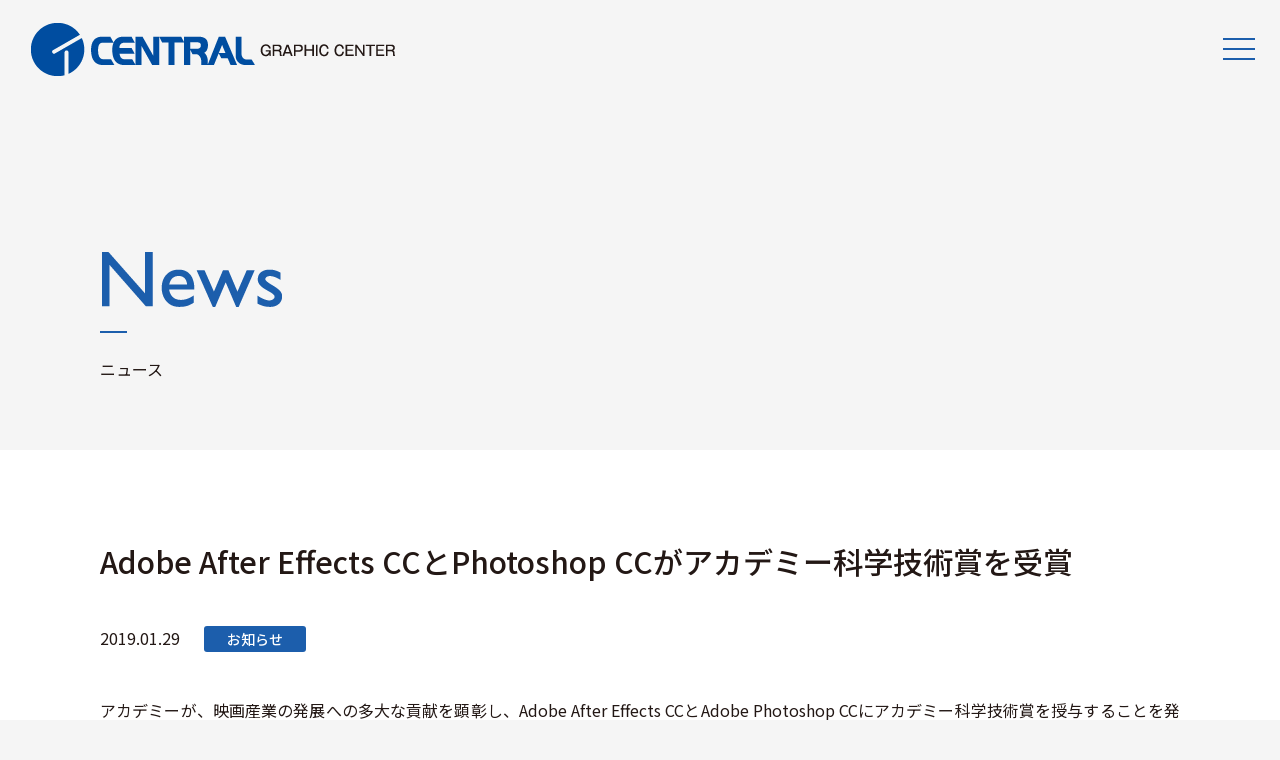

--- FILE ---
content_type: text/html; charset=UTF-8
request_url: https://www.central-gc.co.jp/archives/1999
body_size: 15807
content:
<!DOCTYPE html>
<html lang="ja">
<head>
    <meta charset="UTF-8">
    <meta http-equiv="X-UA-Compatible" content="IE=edge">
    <meta name="viewport" content="width=device-width, initial-scale=1">
    <meta name="format-detection" content="telephone=no">

    <title>  Adobe After Effects CCとPhotoshop CCがアカデミー科学技術賞を受賞 | セントラルグラフィックセンター【Mac・Apple製品サポート】</title>

    <link rel="stylesheet" href="https://www.central-gc.co.jp/wp-content/themes/central-gc/style.css">


    <meta name='robots' content='max-image-preview:large' />

<!-- Google tag (gtag.js) -->
<script async src="https://www.googletagmanager.com/gtag/js?id=G-NR5Q6YP2QN"></script>
<script>
  window.dataLayer = window.dataLayer || [];
  function gtag(){dataLayer.push(arguments);}
  gtag('js', new Date());

  gtag('config', 'G-NR5Q6YP2QN');
  gtag('config', 'UA-89156697-1');
</script>
        <link rel='dns-prefetch' href='//s.w.org' />
		<script type="text/javascript">
			window._wpemojiSettings = {"baseUrl":"https:\/\/s.w.org\/images\/core\/emoji\/13.1.0\/72x72\/","ext":".png","svgUrl":"https:\/\/s.w.org\/images\/core\/emoji\/13.1.0\/svg\/","svgExt":".svg","source":{"concatemoji":"https:\/\/www.central-gc.co.jp\/wp-includes\/js\/wp-emoji-release.min.js?ver=5.8.12"}};
			!function(e,a,t){var n,r,o,i=a.createElement("canvas"),p=i.getContext&&i.getContext("2d");function s(e,t){var a=String.fromCharCode;p.clearRect(0,0,i.width,i.height),p.fillText(a.apply(this,e),0,0);e=i.toDataURL();return p.clearRect(0,0,i.width,i.height),p.fillText(a.apply(this,t),0,0),e===i.toDataURL()}function c(e){var t=a.createElement("script");t.src=e,t.defer=t.type="text/javascript",a.getElementsByTagName("head")[0].appendChild(t)}for(o=Array("flag","emoji"),t.supports={everything:!0,everythingExceptFlag:!0},r=0;r<o.length;r++)t.supports[o[r]]=function(e){if(!p||!p.fillText)return!1;switch(p.textBaseline="top",p.font="600 32px Arial",e){case"flag":return s([127987,65039,8205,9895,65039],[127987,65039,8203,9895,65039])?!1:!s([55356,56826,55356,56819],[55356,56826,8203,55356,56819])&&!s([55356,57332,56128,56423,56128,56418,56128,56421,56128,56430,56128,56423,56128,56447],[55356,57332,8203,56128,56423,8203,56128,56418,8203,56128,56421,8203,56128,56430,8203,56128,56423,8203,56128,56447]);case"emoji":return!s([10084,65039,8205,55357,56613],[10084,65039,8203,55357,56613])}return!1}(o[r]),t.supports.everything=t.supports.everything&&t.supports[o[r]],"flag"!==o[r]&&(t.supports.everythingExceptFlag=t.supports.everythingExceptFlag&&t.supports[o[r]]);t.supports.everythingExceptFlag=t.supports.everythingExceptFlag&&!t.supports.flag,t.DOMReady=!1,t.readyCallback=function(){t.DOMReady=!0},t.supports.everything||(n=function(){t.readyCallback()},a.addEventListener?(a.addEventListener("DOMContentLoaded",n,!1),e.addEventListener("load",n,!1)):(e.attachEvent("onload",n),a.attachEvent("onreadystatechange",function(){"complete"===a.readyState&&t.readyCallback()})),(n=t.source||{}).concatemoji?c(n.concatemoji):n.wpemoji&&n.twemoji&&(c(n.twemoji),c(n.wpemoji)))}(window,document,window._wpemojiSettings);
		</script>
		<style type="text/css">
img.wp-smiley,
img.emoji {
	display: inline !important;
	border: none !important;
	box-shadow: none !important;
	height: 1em !important;
	width: 1em !important;
	margin: 0 .07em !important;
	vertical-align: -0.1em !important;
	background: none !important;
	padding: 0 !important;
}
</style>
	<link rel='stylesheet' id='wp-block-library-css'  href='https://www.central-gc.co.jp/wp-includes/css/dist/block-library/style.min.css' type='text/css' media='all' />
<link rel='stylesheet' id='contact-form-7-css'  href='https://www.central-gc.co.jp/wp-content/plugins/contact-form-7/includes/css/styles.css?ver=5.4.2' type='text/css' media='all' />
<link rel='stylesheet' id='cf7msm_styles-css'  href='https://www.central-gc.co.jp/wp-content/plugins/contact-form-7-multi-step-module/resources/cf7msm.css?ver=4.1.5' type='text/css' media='all' />
<link rel='stylesheet' id='theme-common-css'  href='https://www.central-gc.co.jp/wp-content/themes/central-gc/css/common.css' type='text/css' media='all' />
<link rel='stylesheet' id='theme-site-css'  href='https://www.central-gc.co.jp/wp-content/themes/central-gc/css/site.css?ver=1.1' type='text/css' media='all' />
<link rel='stylesheet' id='ie-fixes-css'  href='https://www.central-gc.co.jp/wp-content/themes/central-gc/css/ie-fixes.css' type='text/css' media='all' />
<link rel='stylesheet' id='theme-menu-css'  href='https://www.central-gc.co.jp/wp-content/themes/central-gc/css/menu.css' type='text/css' media='all' />
<script type='text/javascript' src='https://www.central-gc.co.jp/wp-includes/js/jquery/jquery.min.js?ver=3.6.0' id='jquery-core-js'></script>
<script type='text/javascript' src='https://www.central-gc.co.jp/wp-includes/js/jquery/jquery-migrate.min.js?ver=3.3.2' id='jquery-migrate-js'></script>
<script type='text/javascript' src='https://www.central-gc.co.jp/wp-content/themes/central-gc/js/jquery.matchHeight-min.js?ver=1.0' id='jquery-matchheight-js'></script>
<script type='text/javascript' src='https://www.central-gc.co.jp/wp-content/themes/central-gc/js/menu.js?ver=1.0' id='theme-menu-js-js'></script>
<script type='text/javascript' src='https://www.central-gc.co.jp/wp-content/themes/central-gc/js/common.js?ver=1.0' id='theme-common-js-js'></script>
<link rel="https://api.w.org/" href="https://www.central-gc.co.jp/wp-json/" /><link rel="alternate" type="application/json" href="https://www.central-gc.co.jp/wp-json/wp/v2/posts/1999" /><link rel="EditURI" type="application/rsd+xml" title="RSD" href="https://www.central-gc.co.jp/xmlrpc.php?rsd" />
<link rel="wlwmanifest" type="application/wlwmanifest+xml" href="https://www.central-gc.co.jp/wp-includes/wlwmanifest.xml" /> 
<link rel="canonical" href="https://www.central-gc.co.jp/archives/1999" />
<link rel='shortlink' href='https://www.central-gc.co.jp/?p=1999' />
<link rel="alternate" type="application/json+oembed" href="https://www.central-gc.co.jp/wp-json/oembed/1.0/embed?url=https%3A%2F%2Fwww.central-gc.co.jp%2Farchives%2F1999" />
<link rel="alternate" type="text/xml+oembed" href="https://www.central-gc.co.jp/wp-json/oembed/1.0/embed?url=https%3A%2F%2Fwww.central-gc.co.jp%2Farchives%2F1999&#038;format=xml" />

<script>
if (window.navigator.userAgent.toLowerCase().indexOf('trident/7') === -1) {
    document.write('<style type="text/css"> .fan { visibility: hidden; } </style>');
}
</script>
</head>
<body class="post-template-default single single-post postid-1999 single-format-standard">

<div id="top"></div>

<div id="header">
<div class="site-logo">
<h1><a href="/" class="images"><img alt="セントラルグラフィックセンター【Mac・Apple製品サポート】" src="https://www.central-gc.co.jp/wp-content/themes/central-gc/images/logo.png?v=20241120" /></a></h1>
</div>
</div>
<div class="menu-container">
    <div id="nav-toggle">
        <div>
            <span></span>
            <span></span>
            <span></span>
        </div>
    </div>
    <div id="dialog-menu" class="fx-fadein fx-len-300ms">
        <div class="dialog-logo fx-fadein fx-len-300ms fx-delay-300ms"><img alt="セントラルグラフィックセンター【Mac・Apple製品サポート】" src="https://www.central-gc.co.jp/wp-content/themes/central-gc/images/menu-logo.png" /></div>
        <nav>

    <div class="columns fx-fadein fx-delay-300ms fx-len-300ms">
    <div class="column column-1-3 first">
        <ul class="menu">
        <li class="menu-item"><a href="/"><img alt="Home" src="https://www.central-gc.co.jp/wp-content/themes/central-gc/images/menu/home.png"/></a></li>
        <li class="menu-item"><a href="/category/news/"><img alt="News" src="https://www.central-gc.co.jp/wp-content/themes/central-gc/images/menu/news.png"/></a></li>
        <li class="menu-item"><a href="/service/"><img alt="Service" src="https://www.central-gc.co.jp/wp-content/themes/central-gc/images/menu/service.png"/></a></li>
        </ul>
    </div>
    <div class="column column-1-3">
        <ul class="menu">
        <li class="menu-item menu-nol"><a href="/service/mac"><img alt="Mac" src="https://www.central-gc.co.jp/wp-content/themes/central-gc/images/menu/mac.png"/></a></li>
        <li class="menu-item menu-nol"><a href="/service/font"><img alt="Font" src="https://www.central-gc.co.jp/wp-content/themes/central-gc/images/menu/font.png"/></a></li>
        <li class="menu-item menu-nol"><a href="/service/adobe"><img alt="Adobe" src="https://www.central-gc.co.jp/wp-content/themes/central-gc/images/menu/adobe.png"/></a></li>
        <li class="menu-item menu-nol"><a href="/service/microsoft"><img alt="Microsoft" src="https://www.central-gc.co.jp/wp-content/themes/central-gc/images/menu/microsoft.png"/></a></li>
        <li class="menu-item menu-nol"><a href="/service/security"><img alt="Security" src="https://www.central-gc.co.jp/wp-content/themes/central-gc/images/menu/security.png"/></a></li>
        <li class="menu-item menu-nol"><a href="/service/support"><img alt="Support" src="https://www.central-gc.co.jp/wp-content/themes/central-gc/images/menu/support.png"/></a></li>
        </ul>
    </div>
    <div class="column column-1-3 last">
        <ul class="menu">
        <li class="menu-item"><a href="/company/"><img alt="Company" src="https://www.central-gc.co.jp/wp-content/themes/central-gc/images/menu/company.png"/></a></li>
        <li class="menu-item"><a href="/contact/"><img alt="Contact" src="https://www.central-gc.co.jp/wp-content/themes/central-gc/images/menu/contact.png"/></a></li>
        </ul>
    </div>
    </div>

        </nav>

        <div class="menu-addition fx-fadein">
        <div><a href="https://www.central-gazai.co.jp/" target="blank" class="images"><img alt="グラフィックセンター" src="https://www.central-gc.co.jp/wp-content/themes/central-gc/images/menu-link-gazai.png" /></a></div>
        <div><a href="https://www.central-gazai.co.jp/printfactory/" target="blank" class="images"><img alt="セントラルアートファクトリー" src="https://www.central-gc.co.jp/wp-content/themes/central-gc/images/menu-link-af.png" /></a></div>
        </div>
    </div>
</div>


<div class="page-header fx-fadein">
<h1 class="page-title"><img alt="News" src="https://www.central-gc.co.jp/wp-content/themes/central-gc/images/header/news.png"/></h1>
<div class="page-sub-title">ニュース</div>
</div>


<div class="main-container">



    
<div class="main-section">

<div class="full-box" style="background-color:#fff">
<div class="full-box-inner">
<div class="section">
                        <div class="post-1999 post type-post status-publish format-standard has-post-thumbnail hentry category-information">
                    <div class="entry-content">
                        <h2 class="entry-title"><a href="https://www.central-gc.co.jp/archives/1999">Adobe After Effects CCとPhotoshop CCがアカデミー科学技術賞を受賞</a></h2>                        <div class="entry-header">
                            <p class="post-meta">
                                <span class="post-date"><span class="entry-date published">2019.01.29</span></span>
                                <span class="post-categories"><span class="link-category"><a href="https://www.central-gc.co.jp/category/news/information">お知らせ</a></span></span>
                                <span class="post-tag"></span>
                                &nbsp;                            </p>
                        </div>

                        <p>アカデミーが、映画産業の発展への多大な貢献を顕彰し、Adobe After Effects CCとAdobe Photoshop CCにアカデミー科学技術賞を授与することを発表しています。</p>
<p>After Effectsは、その効率性とアーティスト本位のデザインにより、モーションデザイナーがタイトルデザイン、スクリーングラフィックス、架空のユーザーインターフェイス等の複雑なアニメーション素材を作成することを可能にし、映画制作における卓越したモーショングラフィックスツールとしての地位を確立しています。</p>
<p>Photoshopの効率的で拡張可能なアーキテクチャー、革新的な仮想メモリ機構、パワフルなレイヤーシステムは、まったく新しく高度な操作感を初めてユーザーに提供し、デジタルペインティングと画像加工に最もよく使われるアーティスティックツールとして定着しました。</p>
<p><a href="https://blogs.adobe.com/japan/cc-video-photo-adobe-after-effects-cc-photoshop-cc-wins-sci-tech-academy-award/?trackingid=RPZBN9XT&#038;mv=email" target="_blank" rel="noopener">詳しくはこちら＞＞</a></p>
                                            </div>

                </div>
                </div>
</div>
</div>

</div>




</div><!-- /main-container -->

<div class="footer-contact">
<div class="inner">
    <div class="columns">
    <div class="column column-1-2 first">
        <a href="https://www.central-gc.co.jp/contact" class="images"><img alt="お電話でのお問い合わせ" src="https://www.central-gc.co.jp/wp-content/themes/central-gc/images/footer-contact-tel.png" /></a>
    </div>
    <div class="column column-1-2 last">
        <a href="https://www.central-gc.co.jp/contact" class="images"><img alt="メールでのお問い合わせ" src="https://www.central-gc.co.jp/wp-content/themes/central-gc/images/footer-contact-mail.png" /></a>
    </div>
    </div>
</div>
</div>

<div id="footer">
    <div class="footer-content">

    <div class="columns">
    <div class="column column-1-3 first">
        <a href="https://www.central-gc.co.jp/" class="images"><img alt="セントラルグラフィックセンター【Mac・Apple製品サポート】" src="https://www.central-gc.co.jp/wp-content/themes/central-gc/images/footer-logo.png?v=20241120" /></a>
    </div>
    <div class="column column-2-3 last">
        <div class="footer-links">
            <div><a href="https://www.central-gazai.co.jp/" target="_blank"><img alt="セントラル画材" src="https://www.central-gc.co.jp/wp-content/themes/central-gc/images/footer-link-gazai.png"/></a></div>
            <div><a href="https://central-gazai.co.jp/printfactory/" target="_blank"><img alt="セントラルアートファクトリー" src="https://www.central-gc.co.jp/wp-content/themes/central-gc/images/footer-link-af.png"/></a></div>
        </div>
    </div>
    </div>

<div class="copyright">&copy; 2024 CENTRAL GRAPHIC CENTER All Rights Reserved.</div>

    </div>
</div>

<script type='text/javascript' src='https://www.central-gc.co.jp/wp-includes/js/dist/vendor/regenerator-runtime.min.js?ver=0.13.7' id='regenerator-runtime-js'></script>
<script type='text/javascript' src='https://www.central-gc.co.jp/wp-includes/js/dist/vendor/wp-polyfill.min.js?ver=3.15.0' id='wp-polyfill-js'></script>
<script type='text/javascript' id='contact-form-7-js-extra'>
/* <![CDATA[ */
var wpcf7 = {"api":{"root":"https:\/\/www.central-gc.co.jp\/wp-json\/","namespace":"contact-form-7\/v1"}};
/* ]]> */
</script>
<script type='text/javascript' src='https://www.central-gc.co.jp/wp-content/plugins/contact-form-7/includes/js/index.js?ver=5.4.2' id='contact-form-7-js'></script>
<script type='text/javascript' id='cf7msm-js-extra'>
/* <![CDATA[ */
var cf7msm_posted_data = [];
/* ]]> */
</script>
<script type='text/javascript' src='https://www.central-gc.co.jp/wp-content/plugins/contact-form-7-multi-step-module/resources/cf7msm.min.js?ver=4.1.5' id='cf7msm-js'></script>
<script type='text/javascript' src='https://www.central-gc.co.jp/wp-includes/js/wp-embed.min.js' id='wp-embed-js'></script>
</body>
</html>


--- FILE ---
content_type: text/css
request_url: https://www.central-gc.co.jp/wp-content/themes/central-gc/style.css
body_size: 55
content:
/*
Theme Name:     Central Graphic Center Theme
Description:    オリジナルのWordPressテーマです。
Version:        1.0.0
*/


--- FILE ---
content_type: text/css
request_url: https://www.central-gc.co.jp/wp-content/themes/central-gc/css/common.css
body_size: 22388
content:
@charset "utf-8";

/* common.css: 2021-06-01 */

/* reset */

* {margin: 0;padding: 0}
a {text-decoration: none}
a img {border-style: none}
ul {list-style: none}
img {vertical-align: middle}

h1, h2, h3, h4, h5, h6 {
    font-size: 100%;
    font-weight: normal;
    line-height: 1.4;
    margin: 0;
    padding: 0;
}
iframe {
    margin: 0;
    padding: 0;
}
strong {
    margin: 0;
    padding: 0;
    font-weight: bold;
}
small {
    font-size: 77%;
}

/* end of reset */

.sans {
    /*
    font-family: "Hiragino Kaku Gothic Pro", "ヒラギノ角ゴ Pro W3", "メイリオ", Meiryo, "ＭＳ Ｐゴシック", arial, helvetica, sans-serif;
    */
    font-family: "游ゴシック", "Yu Gothic", "游ゴシック体", YuGothic, "Hiragino Kaku Gothic Pro", "ヒラギノ角ゴ Pro W3", "メイリオ", Meiryo, sans-serif;
}
.serif {
    /*
    font-family: "ヒラギノ明朝 ProN W6", "HiraMinProN-W6", "HG明朝E", "ＭＳ Ｐ明朝", "MS PMincho", "MS 明朝", serif;
    */
    font-family: "游明朝", YuMincho, "Hiragino Mincho ProN W3", "ヒラギノ明朝 ProN W3", "Hiragino Mincho ProN", "HG明朝E", "ＭＳ Ｐ明朝", "ＭＳ 明朝", serif;
}
.marug {
    font-family: "ヒラギノ丸ゴ Pro W4", "ヒラギノ丸ゴ Pro", "Hiragino Maru Gothic Pro", "ヒラギノ角ゴ Pro W3", "Hiragino Kaku Gothic Pro", "HG丸ｺﾞｼｯｸM-PRO", "HGMaruGothicMPRO";
}

p {
    margin-bottom: 1em;
}
p:last-child {
    margin-bottom: 0;
}

img {
    max-width: 100%;
    height: auto;
}
img.no-bm {
    margin-bottom: 0 !important;
}
img.full {
    width: 100%;
    height: auto;
}

a.images {
    transition: all .25s;
}
a.images:hover {
    opacity: 0.75;
}

hr {
    margin: 1em 0;
    border: 0;
    border-top: 1px solid #cfcfcf;
}

.text-left {
    text-align: left;
}
.text-center {
    text-align: center;
}
.text-right {
    text-align: right;
}
.text-xl {
    font-size: 150%;
}
.text-lg {
    font-size: 120%;
}
.text-sm {
    font-size: 88%;
}
.text-xs {
    font-size: 78%;
}

.clearfix:after {
    content: " ";
    display: block;
    height: 0;
    visibility: hidden;
    clear: both;
}
.aligncenter {
    display: block;
    margin: 0 auto;
}
.alignright {
    float: right;
}
.alignleft {
    float: left;
}

a img {
    margin: 0;
    padding: 0;
    border-style: none;
}

ul {
    list-style-type: none;
    margin-bottom: 1em;
}
ul.with-marker li {
    margin: 0;
    padding: 3px 0 3px 0;
}
ul.with-marker li:before {
    content: "";
    display: inline-block;
    width: 0;
    height: 0;
    border-left: 4px solid #222;
    border-bottom: 4px solid transparent;
    border-top: 4px solid transparent;
    margin: 0 6px 0 3px;
    position: relative;
    top: -1px;
}
ol {
    list-style-position: outside;
    margin: 0;
    margin-left: 25px;
    padding: 0;
}
ol li {
    margin: 0 0 1.5em 0;
    padding: 0 0 0 5px;
}

table {
    width: 100%;
    font-size: 100%;
    margin: 0 0 1em 0;
    padding: 0;
    border-collapse: collapse;
    border-top: solid 1px #231815;
}
table tr {
    margin: 0;
    padding: 0;
    border-bottom: solid 1px #231815;
}
table th,
table td {
    margin: 0;
    padding: 12px 10px;
    font-size: 100%;
}
table th:last-child,
table td:last-child {
}
.ui-datepicker-calendar th {
    width: auto;
}
table th {
    font-weight: normal;
}
table thead th {
    text-align: center;
}
table.flat {
    border-style: none;
}
table.flat tr {
    border-style: none;
}
table.flat tr td {
    vertical-align: top;
}
.table-with-scroll {
    margin: 1em 0;
}
@media (max-width: 800px) {
    .table-with-scroll {
        overflow: auto;
        white-space: nowrap;
        width: 100%;
        margin-bottom: 1em;
    }
    .table-with-scroll table {
        table-layout: fixed;
        width: auto;
        border-collapse: collapse;
    }
    .table-with-scroll table tr td,
    .table-with-scroll table tr th {
        width: auto !important;
    }
}
@media screen and (max-width:479px) {
    table.table.table-responsive {
        border-style: none;
        border-bottom-style: none;
        border-top: solid 2px #cfdfcf;
    }
    table.table.table-responsive tr {
        display: block;
        border-bottom: solid 2px #cfdfcf;
        padding-bottom: 0.5em;
        margin-bottom: 0.5em;
    }
    table.table.table-responsive tr:first-child th,
    table.table.table-responsive tr:first-child td {
        border-style: none;
    }
    table.table-responsive th,
    table.table-responsive td {
        display: list-item;
        border-style: none;
        list-style: none;
        margin: 5px 0;
        padding: 0;
        box-sizing: border-box;
        width: 100% !important;
        text-align: left;
    }
}

/* PC only or Mobile only */

.mobile-only,
.mobile-only-inline-block,
.mobile-only-inline {
    display: none !important;
}
.pc-only,
.pc-only-inline-block,
.pc-only-inline {
    display: none !important;
}

@media screen and (max-width: 680px) {
    /* MOBILE ONLY */
    .mobile-only {
        display: block !important;
    }
    .mobile-only-inline-block {
        display: inline-block !important;
    }
    .mobile-only-inline {
        display: inline !important;
    }
}
@media screen and (min-width: 681px) {
    /* PC ONLY */
    .pc-only {
        display: block !important;
    }
    .pc-only-inline-block {
        display: inline-block !important;
    }
    .pc-only-inline {
        display: inline !important;
    }
}

/* POST */

h1 {
    font-size: 40px;
    font-weight: bold;
}
h2 {
    font-size: 32px;
    font-weight: bold;
}
h3 {
    font-size: 26px;
    font-weight: bold;
}
h4 {
    font-size: 22px;
    font-weight: bold;
}
h5 {
    font-size: 100%;
    font-weight: bold;
}

.section img,
.entry img,
.entry-content img {
    max-width: 100%;
    height: auto;
    margin: 0;
}

.link-category a,
.link-category a:visited,
.link-category a:hover {
    display: inline-block;
    padding: 2px 8px;
    font-size: 12px;
    font-weight: bold;
    color: #fff;
    background-color: #454545;
    text-align: center;
    margin-right: 15px;
}
.link-category a:hover {
    opacity: 0.7;
}
.entry-index .link-category a,
.entry-index .link-category a:visited,
.entry-index .link-category a:hover {
    margin-left: 0;
    margin-right: 5px;
}

/* IFRAME */

.iframe-wrapper {
    position: relative;
    margin-bottom: 10px;
    height: 0;
    overflow: hidden;
    max-width: 100%;
}
.iframe-wrapper iframe {
    position: absolute;
    top: 0;
    left: 0;
    width: 100% !important;
    height: 100% !important;
}
@media (max-width: 640px) {
    .iframe-wrapper {
        padding-bottom: 120%;
    }
}
@media (min-width: 641px) {
    .iframe-wrapper {
        padding-bottom: 56.25%;
    }
    .iframe-sq {
        padding-bottom: 110%;
    }
}
.movie-16-9 {
    position: relative;
    width: 100%;
    padding-top: 56.25%;
}
.movie-16-9 iframe{
    position: absolute;
    top: 0;
    right: 0;
    width: 100%;
    height: 100%;
}

/* FORM */

.contact-form th {
    line-height: 1.4;
}
.form-required {
    font-size: 11px;
    font-weight: bold;
    margin-left: 6px;
    background-color: #E83820;
    color: #fff;
    padding: 2px 5px;
    line-height: 1.0;
}
input[type=text],
input[type=date],
input[type=password],
input[type=email] {
    font-size: 100%;
    box-sizing: border-box;
    width: 100%;
    max-width: 1000px;
    border: 1px #A9A9A9 solid;
    background-color: #fff;
    padding: 10px;
}
input[type=checkbox],
input[type=radio] {
    width: auto;
    vertical-align: middle;
}
input[type=date] {
    width: auto;
}
input[type=image]:hover {
    opacity: 0.8;
}
textarea {
    font-size: 100%;
    box-sizing: border-box;
    width: 100%;
    max-width: 1000px;
    height: 100px;
    padding: 10px;
    border: 1px #A9A9A9 solid;
    background-color: #fff;
    padding: 10px;
}
select {
    font-size: 100%;
    background-color: #fff;
    box-sizing: border-box;
    width: 100%;
    max-width: 600px;
    padding: 10px;
    border: solid 1px #A9A9A9;
}
input:focus,
textarea:focus {
/*    border: solid 1px #231815;*/
/*    background-color: #ffffff;*/
}
.input-inline {
    display: inline-block;
}
div.wpcf7-response-output {
    background-color: white;
}
select.wpcf7c-conf {
    background-color: #c3c3c3 !important;
    color: black !important;
}
input[type=text].wpcf7c-conf,
input[type=date].wpcf7c-conf,
input[type=password].wpcf7c-conf,
input[type=email].wpcf7c-conf,
textarea.wpcf7c-conf {
    background-color: #c3c3c3;
    color: black;
}
input[type=radio].wpcf7c-conf,
input[type=radio].wpcf7c-conf + .wpcf7-list-item-label {
    display: none;
}
input[type=radio].wpcf7c-conf:checked,
input[type=radio].wpcf7c-conf:checked + .wpcf7-list-item-label {
    display: inline;
}

.form-submit {
    margin: 2em 0;
    text-align: center;
}
input[type="submit"],
input[type="button"] {
    /* Reset iOS appearance */
    -webkit-appearance: button;
    border-radius: 0;
    border: none;
    cursor: pointer;
}
input[type="submit"]::-webkit-search-decoration,
input[type="button"]::-webkit-search-decoration {
    display: none;
}
input[type=submit],
input[type=submit]:active {
    box-sizing: border-box;
    display: block;
    max-width: 300px;
    text-align: center;
    font-size: 120%;
    font-weight: bold;
    padding: 8px 12px;
    margin: 20px auto 20px auto;
    color: #fff;
    background-color: #000;
    border-style: none;
    text-align: center;
    transition: all .3s;
    border-style: none;
    cursor: pointer;
}
input[type=submit]:hover {
    opacity: 0.8;
}
input[type=submit].wpcf7-submit.wpcf7c-elm-step2 {
    background-color: #ec3737;
}

.wpcf7 > form input[type="submit"][disabled],
.wpcf7 > form input[type="submit"][disabled]:hover,
.wpcf7 > form input[type="submit"][disabled]:focus {
    background-color: #999;
    opacity: 1.0;
    cursor: not-allowed;
}
div.wpcf7 .wpcf7-submit:disabled {
    cursor: not-allowed;
}

/* COLUMNS */

@media print, screen and (max-width : 640px) {
    .column {
        margin-bottom: 1em;
    }
    .fx-column {
        margin-bottom: 1em;
    }
}
@media print, screen and (min-width : 641px) {
    .columns {
        box-sizing: border-box;
        width: 100%;
        padding: 0;
        margin: 0 0 2em 0;
    }
    .columns:after {
        content: " ";
        display: block;
        height: 0;
        visibility: hidden;
        clear: both;
    }
    .column {
        box-sizing: border-box;
        float: left;
    }
    .column-r {
        box-sizing: border-box;
        float: right;
    }

    .fx-columns {
        display: -webkit-box;
        display: -ms-flexbox;
        display: flex;
        -ms-flex-wrap: wrap;
        -webkit-flex-wrap: wrap;
        flex-wrap: wrap;
        padding: 0;
        margin: 0;
    }
    .fx-column {
        box-sizing: border-box;
        margin: 0;
        padding: 0;
        padding-right: 1.5%;
        padding-left: 1.5%;
    }
    .fx-valign-top {
        align-items: start;
    }
    .fx-valign-center {
        align-items: center;
    }
    .fx-valign-bottom {
        align-items: end;
    }

    /* Column (with .column or .fx-column) */

    .column-1-2 {
        width: 50%;
        padding-left: 1%;
        padding-right: 1%;
    }
    .column-1-2.first {
        padding-left: 0;
        padding-right: 3%;
    }
    .column-1-2.last {
        padding-left: 3%;
        padding-right: 0%;
    }
    .column-r.column-1-2.first {
        padding-left: 3%;
        padding-right: 0;
    }
    .column-r.column-1-2.last {
        padding-left: 0%;
        padding-right: 3%;
    }

    .column-1-3 {
        width: 33.33%;
        padding-left: 1.5%;
        padding-right: 1.5%;
    }
    .column-1-3.first {
        padding-left: 0%;
        padding-right: 3%;
    }
    .column-1-3.last {
        padding-left: 3%;
        padding-right: 0%;
    }
    .column-r.column-1-3.first {
        padding-left: 3%;
        padding-right: 0%;
    }
    .column-r.column-1-3.last {
        padding-left: 0%;
        padding-right: 3%;
    }
    .column-2-3 {
        width: 66.66%;
    }
    .column-2-3.first {
        padding-left: 0%;
        padding-right: 0.75%;
    }
    .column-2-3.last {
        padding-left: 0.75%;
        padding-right: 0%;
    }
    .column-r.column-2-3.first {
        padding-left: 0.75%;
        padding-right: 0%;
    }
    .column-r.column-2-3.last {
        padding-left: 0%;
        padding-right: 0.75%;
    }
    .column-2-5 {
        width: 40%;
        padding-left: 1.5%;
        padding-right: 1.5%;
    }
    .column-2-5.first {
        padding-left: 0%;
        padding-right: 3%;
    }
    .column-2-5.last {
        padding-left: 3%;
        padding-right: 0%;
    }
    .column-r.column-2-5.first {
        padding-left: 3%;
        padding-right: 0%;
    }
    .column-r.column-2-5.last {
        padding-left: 0%;
        padding-right: 3%;
    }
    .column-3-5 {
        width: 60%;
        padding-left: 1.5%;
        padding-right: 1.5%;
    }
    .column-3-5.first {
        padding-left: 0;
        padding-right: 3%;
    }
    .column-3-5.last {
        padding-left: 3%;
        padding-right: 0;
    }
    .column-r.column-3-5.first {
        padding-left: 3%;
        padding-right: 0%;
    }
    .column-r.column-3-5.last {
        padding-left: 0%;
        padding-right: 3%;
    }

    .column-1-4 {
        width: 25%;
        padding-left: 1.5%;
        padding-right: 1.5%;
    }
    .column-1-4.first {
        padding-left: 0%;
        padding-right: 3%;
    }
    .column-1-4.last {
        padding-left: 3%;
        padding-right: 0%;
    }
    .column-r.column-1-4.first {
        padding-left: 3%;
        padding-right: 0%;
    }
    .column-r.column-1-4.last {
        padding-left: 0%;
        padding-right: 3%;
    }
    .column-3-4 {
        width: 75%;
        padding-left: 1.5%;
        padding-right: 1.5%;
    }
    .column.column-3-4.last {
        padding-left: 3%;
        padding-right: 0%;
    }

    .column-1-5 {
        width: 20%;
        padding-left: 1.5%;
        padding-right: 1.5%;
    }
}

/* EFFECTS */

.fx-fadein {
    animation-fill-mode: both;
    animation-duration: 1.5s;
    animation-name: fadeIn;
    animation-timing-function: ease-in;
    visibility: visible !important;
}
@keyframes fadeIn {
    0% {
        opacity: 0;
    }
    100% {
        opacity: 1;
    }
}

.fx-fadein-left {
    animation-fill-mode: both;
    animation-duration: 1.2s;
    animation-timing-function: ease-in-out;
    animation-name: fadeInLeft;
    visibility: visible !important;
}
@keyframes fadeInLeft {
    0% {
        opacity: 0;
        transform: translateX(-150px);
    }
    100% {
        opacity: 1;
        transform: translateX(0);
    }
}

.fx-fadein-right {
    animation-fill-mode: both;
    animation-duration: 1.2s;
    animation-timing-function: ease-in-out;
    animation-name: fadeInRight;
    visibility: visible !important;
}
@keyframes fadeInRight {
    0% {
        opacity: 0;
        transform: translateX(150px);
    }
    100% {
        opacity: 1;
        transform: translateX(0);
    }
}
.fx-fadein-up {
    animation-fill-mode: both;
    animation-duration: 1.2s;
    animation-timing-function: ease-in-out;
    animation-name: fadeInUp;
    visibility: visible !important;
}
@keyframes fadeInUp {
    0% {
        opacity: 0;
        transform: translateY(150px);
    }
    100% {
        opacity: 1;
        transform: translateY(0);
    }
}

.fx-slidein-left {
    animation-name: slideInLeft;
    animation-iteration-count: 1;
    animation-timing-function: ease-in;
    animation-duration: 0.8s;
    visibility: visible !important;
}
@keyframes slideInLeft {
    0% {
        clip-path: inset(0 100% 0 0);
    }
    100% {
        clip-path: inset(0);
    }
}
.fx-slidein-right {
    animation-name: slideInRight;
    animation-iteration-count: 1;
    animation-timing-function: ease-in;
    animation-duration: 0.8s;
    visibility: visible !important;
}
@keyframes slideInRight {
    0% {
        clip-path: inset(0 0 0 100%);
    }
    100% {
        clip-path: inset(0);
    }
}
.fx-slidein-up {
    animation-name: slideInUp;
    animation-iteration-count: 1;
    animation-timing-function: ease-in;
    animation-duration: 0.8s;
    visibility: visible !important;
}
@keyframes slideInUp {
    0% {
        clip-path: inset(100% 0 0 0);
    }
    100% {
        clip-path: inset(0);
    }
}
.fx-slidein-down {
    animation-name: slideInDown;
    animation-iteration-count: 1;
    animation-timing-function: ease-in;
    animation-duration: 0.8s;
    visibility: visible !important;
}
@keyframes slideInDown {
    0% {
        clip-path: inset(0 0 100% 0);
    }
    100% {
        clip-path: inset(0);
    }
}

.fx-scale-up {
    animation-name: scaleUp;
    animation-iteration-count: 1;
    animation-timing-function: ease-in-out;
    animation-duration: 1.5s;
    transform-origin: 50% 50%;
    visibility: visible !important;
}
@keyframes scaleUp {
    0% {
        opacity: 0;
        transform: scale(0, 0);
    }
    100% {
        opacity: 1.0;
        transform: scale(1.0, 1.0);
    }
}

.fx-len-100ms { animation-duration: 0.1s; }
.fx-len-200ms { animation-duration: 0.2s; }
.fx-len-300ms { animation-duration: 0.3s; }
.fx-len-400ms { animation-duration: 0.4s; }
.fx-len-500ms { animation-duration: 0.5s; }
.fx-len-600ms { animation-duration: 0.6s; }
.fx-len-700ms { animation-duration: 0.7s; }
.fx-len-800ms { animation-duration: 0.8s; }
.fx-len-900ms { animation-duration: 0.9s; }
.fx-len-1000ms { animation-duration: 1.0s; }
.fx-len-1500ms { animation-duration: 1.5s; }
.fx-len-2000ms { animation-duration: 2.0s; }
.fx-len-2500ms { animation-duration: 2.5s; }
.fx-len-3000ms { animation-duration: 3.0s; }
.fx-len-3500ms { animation-duration: 3.5s; }
.fx-len-4000ms { animation-duration: 4.0s; }
.fx-len-4500ms { animation-duration: 4.5s; }
.fx-len-5000ms { animation-duration: 5.0s; }

.fx-delay-100ms { animation-delay: 0.1s; transition-delay: 0.1s; }
.fx-delay-200ms { animation-delay: 0.2s; transition-delay: 0.2s; }
.fx-delay-300ms { animation-delay: 0.3s; transition-delay: 0.3s; }
.fx-delay-400ms { animation-delay: 0.4s; transition-delay: 0.4s; }
.fx-delay-500ms { animation-delay: 0.5s; transition-delay: 0.5s; }
.fx-delay-600ms { animation-delay: 0.6s; transition-delay: 0.6s; }
.fx-delay-700ms { animation-delay: 0.7s; transition-delay: 0.7s; }
.fx-delay-800ms { animation-delay: 0.8s; transition-delay: 0.8s; }
.fx-delay-900ms { animation-delay: 0.9s; transition-delay: 0.9s; }
.fx-delay-1000ms { animation-delay: 1.0s; transition-delay: 1.0s; }
.fx-delay-1500ms { animation-delay: 1.5s; transition-delay: 1.5s; }
.fx-delay-2000ms { animation-delay: 2.0s; transition-delay: 2.0s; }
.fx-delay-2500ms { animation-delay: 2.5s; transition-delay: 2.5s; }
.fx-delay-3000ms { animation-delay: 3.0s; transition-delay: 3.0s; }

/* WordPress: Container */

.page-fullsize {
    text-align: left;
}

/* WordPress: Error Page */

#error-container {
    margin: 30px auto 30px auto;
    max-width: 600px;
    padding: 50px 0;
    text-align: center;
    border: solid 5px #000;
    background-color: white;
}
#error-container h2 {
    color: #333;
    font-size: 40px;
    padding: 0 0 30px 0;
    background: transparent;
    background-color: transparent;
    text-align: center;
}
#error-container .section {
    margin: 25px 0;
}
#error-container .section p {
    text-align: center;
}
#error-container .more-link,
#error-container .more-link:visited,
#error-container .more-link:hover {
    font-size: 16px;
    font-family: sans-serif;
    font-weight: bold;
    padding: 8px 12px;
    margin: 1em auto 1em auto;
    color: #fff;
    background-color: #000;
    text-align: center;
    transition: all .3s;
}
#error-container .more-link:hover {
    background-color: #565656;
}
.main-section #error-container {
    border-style: none;
    background-color: #efefef;
}

/* WordPress: Widget */

#sidebar .widgettitle {
    text-align: left;
    font-weight: bold;
    margin: 1em 0 1em 0;
}
#sidebar .widget {
    margin-bottom: 60px;
}
.widget_calendar #wp-calendar {
    display: table;
}
.widget_calendar #wp-calendar tr {
    display: table-row;
}
.widget_calendar #wp-calendar th,
.widget_calendar #wp-calendar td {
    padding: 0;
    margin: 0;
    display: table-cell;
}
.widget_calendar #wp-calendar tr {
    border-style: none;
}
.widget_calendar #wp-calendar th,
.widget_calendar #wp-calendar thead td {
    background-color: #231815;
    color: white;
}
.widget_calendar #wp-calendar caption {
    color: #231815;
    padding: 8px;
}
.widget_calendar #wp-calendar thead th {
    box-sizing: border-box;
    width: 14.28%;
    text-align: center;
}
.widget_calendar #wp-calendar td {
    text-align: center;
    color: #acacac;
}
.widget_calendar #wp-calendar {
    width: 100%;
    box-sizing: border-box;
    table-layout: fixed;
}
.widget_calendar #wp-calendar a,
.widget_calendar #wp-calendar a:visited,
.widget_calendar #wp-calendar a:hover {
    color: #231815;
}
.widget_calendar #wp-calendar tfoot {
    background-color: #f3f3f3;
}
.search-form .search-field {
    float: left;
    width: 70%;
    height: 40px;
    border: solid 1px #dddddd;
}
.search-form button {
    float: left;
    width: 30%;
    height: 40px;
    background-color: #333;
    padding: 5px 10px;
    color: white;
    border-style: none;
    font-size: 120%;
}
.search-form button:hover {
    background-color: #FF9933;
}
.search-form:after {
    content: " ";
    display: block;
    height: 0;
    visibility: hidden;
    clear: both;
}

/* WordPress: Pagenation */

.pagination a,
.pagination a:visited,
.pagination a:hover {
    padding: 5px 15px;
    border-radius: 40px;
    display: inline-block;
    font-size: 14px;
    text-decoration: none;
    background-color: #000;
    border: solid 1px #000;
    color: white;
}
.pagination a:hover {
    opacity: 0.75;
}
.pagination span {
    font-size: 14px;
    padding: 5px;
    display: inline-block;
}
.pagination span.current {
    padding: 5px 15px;
    border-radius: 40px;
    display: inline-block;
    font-size: 14px;
    text-decoration: none;
    background-color: #acacac;
    border: solid 1px #acacac;
    color: white;
}
.pagination {
    overflow: hidden;
    margin-top: 40px;
    margin-bottom: 20px;
    text-align: center;
    clear: both;
    background-color: transparent;
}
.pagination .screen-reader-text {
    display: none;
}




--- FILE ---
content_type: text/css
request_url: https://www.central-gc.co.jp/wp-content/themes/central-gc/css/site.css?ver=1.1
body_size: 21887
content:
@charset "UTF-8";

@import url('https://fonts.googleapis.com/css2?family=Lato:wght@400;700&display=swap');
@import url('https://fonts.googleapis.com/css2?family=Noto+Sans+JP:wght@400;500&display=swap');

body {
    font-family: 'Noto Sans JP', sans-serif;
    color: #231815;
    background-color: #F5F5F5;
    width: 100%;
    text-align: center;
    margin: 0;
    padding: 0;
    overflow-x: hidden;
}
html {
    font-size: 16px;
    line-height: 2.0;
    word-wrap: break-word;
}
@media screen and (max-width: 960px) {
    html {
        font-size: 15px;
    }
}
@media screen and (max-width: 600px) {
    html {
        font-size: 14px;
    }
}

a,
a:visited,
a:hover {
    color: #0087f0;
}
a:hover {
    color: #0067d0;
}

/* LAYOUT */

#header {
    position: relative;
    margin: 0 auto 0 auto;
/*    max-width: 1140px;*/
    text-align: left;
    height: 100px;
    background-color: #F5F5F5;
}
#header:after {
    content: " ";
    display: block;
    height: 0;
    visibility: hidden;
    clear: both;
}
.site-logo {
    position: absolute;
    left: 30px;
    top: 22px;
    z-index: 10;
    text-align: left;
    line-height: 1.0;
}
.site-logo h1,
.site-logo img {
    margin: 0;
    padding: 0;
    line-height: 1.0;
}
@media screen and (max-width:600px) {
    #header {
        height: 56px;
    }
    .site-logo {
        position: absolute;
        left: 10px;
        top: 0px;
    }
    .site-logo img {
        width: 260px;
        height: auto;
    }
}

.main-container {
    position: relative;
    top: 0;
    left: 0;
}
.main-section {
    position: relative;
    box-sizing: border-box;
    max-width: 1080px;
    margin: 0 auto 0 auto;
    padding: 0;
    text-align: left;
    z-index: 2;
}
.full-box {
    box-sizing: border-box;
    overflow: hidden;
    width: 100vw;
    position: relative;
    left: 50%;
    right: 50%;
    margin: 0;
    margin-left: -50vw;
    margin-right: -50vw;
    padding: 0;
    text-align: center;
}
@media screen and (max-width: 1140px) {
    .main-section {
        padding-left: 4%;
        padding-right: 4%;
    }
    .full-box-inner {
        padding-left: 4%;
        padding-right: 4%;
    }
}
@media screen and (min-width: 680px) {
    .main-section {
        position: relative;
    }
}

.section {
    max-width: 1080px;
    margin: 90px auto;
    text-align: left;
}
.section.first-section {
    margin-top: 0;
}
.section:after {
    content: " ";
    display: block;
    height: 0;
    visibility: hidden;
    clear: both;
}

@media screen and (min-width: 600px) {
    /* PC */
    #main {
        float: left;
        width: 70%;
        margin-top: 0;
    }
    #sidebar {
        float: left;
        width: 30%;
        box-sizing: border-box;
        padding: 0 0 30px 40px;
        margin-top: 0;
    }
}

/* === ADDITION === */

a.ul,
a.ul:visited,
a.ul:hover {
    color: #444344;
    text-decoration: underline;
}
a.ul:hover {
    color: #888;
}
hr {
    margin: 80px 0;
    border: 0;
    border-top: 1px solid #444344;
}
.home h3 {
    margin: 0;
}

h5 {
    color: #1C5EAC;
    font-weight: 600;
    margin: 1em 0;
}

/* TOP-IMAGE */

.top-image-container {
    background-image: url('../images/page-top/top-image-bg.jpg');
    background-position: 50% 50%;
    background-repeat: no-repeat;
    background-size: cover;
}
.top-image,
.top-image-inner,
.top-image-text {
    box-sizing: border-box;
    position: relative;
    top: 0;
    width: 100%;
    height: 700px;
/*    height: 100vh;*/
    margin: 0 auto 0 auto;
    padding: 0;
    overflow: hidden;
}
.top-image {
    background-image: url('../images/page-top/top-image-bg.jpg');
    background-position: 50% 50%;
    background-repeat: no-repeat;
    background-size: auto 100%;
}
.top-image-inner {
    background-image: url('../images/page-top/top-image-colors.jpg');
    background-position: 50% 50%;
    background-repeat: no-repeat;
    background-size: auto 100%;
}
.top-image-text {
    background-image: url('../images/page-top/top-image-text.png');
    background-position: 50% 50%;
    background-repeat: no-repeat;
    background-size: auto 100%;
}
@media screen and (max-width: 1360px) {
    .top-image-container {
        position: relative;
        width: 100%;
        padding-top: 56.25%;
    }
    .top-image,
    .top-image-inner,
    .top-image-text {
        position: absolute;
        top: 0;
        right: 0;
        width: 100%;
        height: 100%;
    }
}
@media screen and (max-width: 480px) {
    .top-image-container {
        position: relative;
        width: 100%;
        height: 590px;
        padding: 0;
    }
    .top-image,
    .top-image-inner,
    .top-image-text {
        position: absolute;
        top: 0;
        right: 0;
        width: 100%;
        height: 590px;
        padding: 0;
    }
    .top-image-text {
        background-image: url('../images/page-top/top-image-text-mobile.png');
        background-position: 50% 50%;
        background-repeat: no-repeat;
        background-size: 360px 143px;
    }
}

/* FOOTER */

.footer-contact {
    background: linear-gradient(to right, #F5F5F5 0%, #F5F5F5 50%, #DDDDDD 50%, #DDDDDD 100%);
    padding: 100px 0;
}
.footer-contact .inner {
    box-sizing: border-box;
    max-width: 1080px;
    margin: 0 auto 0 auto;
    padding: 0;
    text-align: center;
    line-height: 1.0;
}
.footer-contact .inner .columns {
    margin: 0;
}
.footer-contact .inner .column.first {
    text-align: left;
}
.footer-contact .inner .column.last {
    text-align: right;
}
.footer-contact .inner img {
    margin: 0;
}
@media screen and (max-width: 1080px) {
    .footer-contact .inner .column {
        padding-left: 4%;
        padding-right: 4%;
    }
}
@media screen and (max-width : 640px) {
    .footer-contact {
        background: transparent;
        padding: 0;
        margin: 0;
    }
    .footer-contact .inner .columns .column {
        padding: 60px 26px;
        margin: 0;
    }
    .footer-contact .inner .columns .column.first {
        background-color: #F5F5F5;
        text-align: center;
    }
    .footer-contact .inner .columns .column.last {
        background-color: #DDDDDD;
        text-align: center;
    }
}


#footer {
    color: #fff;
    background-color: #555555;
    padding: 60px 0 30px 0;
    margin: 0;
    text-align: left;
}
#footer img {
    max-width: 95%;
    height: auto;
}
#footer a:hover {
    opacity: 0.8;
}
.footer-content {
    box-sizing: border-box;
    max-width: 1240px;
    margin: 0 auto 0 auto;
    padding: 0;
    font-size: 14px;
    line-height: 2.0;
}
.footer-links {
    text-align: right;
}
.footer-links div {
    margin-bottom: 40px;
}

.copyright {
    box-sizing: border-box;
    font-size: 14px;
    color: #231815;
    text-align: right;
    font-family: 'Noto Sans JP', sans-serif;
    font-weight: 500;
    padding: 10px 0;
    margin: 0 auto;
}

@media screen and (max-width: 1080px) {
    .footer-content {
        padding-left: 15px;
        padding-right: 15px;
    }
}
@media screen and (max-width : 640px) {
    #footer {
        padding: 60px 10px 30px 10px;
    }
    .footer-content {
        text-align: center;
    }
    .footer-links {
        margin-top: 60px;
        text-align: center;
    }
    .copyright {
        text-align: center;
    }
}

/* FUNCTION: nb-news */

.news-container {
    clear: both;
    box-sizing: border-box;
    margin: 0 auto 80px auto;
    max-width: 1140px;
    padding-top: 40px;
    text-align: center;
}
@media screen and (max-width : 1140px) {
    .news-container {
        padding-left: 10px;
        padding-right: 10px;
    }
}
@media screen and (min-width: 600px) {
    .news-container {
        margin: 20px auto 100px auto;
    }
}
.nb-news {
    line-height: 1.1;
}
.nb-news table {
    border-style: none;
    margin: 0;
    padding: 0;
    width: 100%;
    border-top: solid 1px #222;
}
.nb-news table tr {
    border-bottom: solid 1px #222;
}
.nb-news table tr th,
.nb-news table tr td {
    border-style: none;
    padding: 18px 10px;
    text-align: left;
    font-size: 16px;
    font-weight: normal;
    color: #222;
}
.nb-news td a,
.nb-news td a:visited,
.nb-news td a:hover {
    color: #454545;
}
.nb-news td.news-date {
    width: 90px;
    font-weight: 400;
}
.nb-news td.news-date span {
    display: block;
}
.nb-news td.news-category {
    width: 90px;
}
.nb-news td.news-category a,
.nb-news td.news-category a:visited,
.nb-news td.news-category a:hover {
    display: block;
    padding: 6px 6px;
    font-size: 14px;
    font-weight: 600;
    color: #fff;
    width: 90px;
    background-color: #1C5EAC;
    text-align: center;
    border-radius: 3px;
    line-height: 1.0;
}
.nb-news td.news-link a:hover {
    opacity: 0.7;
}
.nb-news td.news-title {
    margin: 0;
    padding: 0 10px;
    font-weight: 500;
}
.nb-news .news-link-btn {
    width: 40px;
    text-align: center;
}
@media screen and (max-width: 680px) {
    .nb-news .news-link-btn {
        display: none;
    }
}
@media screen and (max-width: 480px) {
    .nb-news table tr {
        display: block;
        position: relative;
        padding: 5px 0;
        border-top-style: none;
    }
    .nb-news table tr th,
    .nb-news table tr td {
        padding: 8px 4px;
    }
    .nb-news td.news-link {
        padding-left: 4px;
    }
    .nb-news td.news-title {
        padding: 10px 4px 18px 4px;
    }
    h3.news-title img {
        width: 50%;
        height: auto;
        margin-bottom: 20px;
    }
    .nb-news td.news-category {
        position: absolute;
        top: -2px;
        left: 110px;
    }
}

/* POST */

.entry-content p,
.section p {
    text-align: justify;
    text-justify: inter-ideograph;
    margin-bottom: 1.5em;
}

#main {
    margin-top: 65px;
    padding-top: 0;
}
#sidebar {
    text-align: left;
    font-size: 90%;
    margin-top: 50px;
}
#sidebar a,
#sidebar a:visited,
#sidebar a:hover {
    color: #005FA8;
}
#sidebar a:visited {
    color: #007FC8;
}
#sidebar a:hover {
    opacity: 0.75;
}
#sidebar .widgettitle {
    font-weight: 600;
    font-size: 18px;
    letter-spacing: 1px;
}
#sidebar .sidebar-widgets ul li:before {
    content: "";
    display: inline-block;
    width: 0;
    height: 0;
    border-left: 4px solid #222;
    border-bottom: 4px solid transparent;
    border-top: 4px solid transparent;
    margin: 0 6px 0 3px;
    position: relative;
    top: -1px;
}

/* PAGE */

h2 {
    position: relative;
    font-size: 30px;
    font-family: 'Noto Sans JP', sans-serif;
    font-weight: 500;
    margin-bottom: 60px;
    text-align: left;
}
h2.ja-title {
    font-size: 20px;
}
h2 a,
h2 a:visited,
h2 a:hover {
    color: #231815;
}
h3 {
    font-family: 'Lato', 'Noto Sans JP', sans-serif;
    font-weight: 500;
    font-size: 20px;
    margin-bottom: 10px;
}
.with-line {
    position: relative;
    padding-bottom: 14px;
}
.with-line img {
    margin-bottom: 5px;
}
.with-line::after {
    position: absolute;
    bottom: 0px;
    left: 0px;
    content: " ";
    display: block;
    height: 2px;
    width: 27px;
}
.with-line.bk::after {
    background-color: #231815;
}
.with-line.white::after {
    background-color: #fff;
}
.with-line.blue::after {
    background-color: #1C5EAC;
}

.page-header {
    text-align: left;
    max-width: 1080px;
    margin: 0 auto 0 auto;
    padding: 150px 0 65px 0;
}
.page-header h1 {
    position: relative;
}
.page-header h1::after {
    position: absolute;
    bottom: 0px;
    left: 0px;
    content: " ";
    display: block;
    height: 2px;
    width: 27px;
    background-color: #1C5EAC;
}
.page-header .page-sub-title {
    margin-top: 20px;
}
@media screen and (max-width: 1140px) {
    .page-header {
        padding-left: 4%;
        padding-right: 4%;
    }
}
@media screen and (max-width: 640px) {
    .page-header {
    }
}

.mb-0 {
    margin-bottom: 0;
}
.pt-50 {
    padding-top: 50px;
}
.pb-50 {
    padding-bottom: 50px;
}

/* PAGE: top */

.top-message-image {
    margin-top: 100px;
    margin-bottom: 60px;
    margin-left: 20px;
}
@media screen and (max-width: 800px) {
    .top-message-image {
        margin-top: 100px;
        margin-bottom: 60px;
        margin-left: 0;
        text-align: center;
    }
}

/* PAGE: company */

.company-table {
    border-style: none;
}
.company-table tr {
    border-style: none;
}
.company-table th,
.company-table td {
    vertical-align: top;
    padding: 28px 0;
}
.company-table th {
    color: #1C5EAC;
    font-weight: 500;
    width: 20%;
}
@media screen and (max-width: 480px) {
    .company-table th {
        min-width: auto;
        width: 100px;
    }
}

.link-category a,
.link-category a:visited,
.link-category a:hover {
    display: inline-block;
    padding: 6px 6px;
    font-size: 14px;
    font-weight: 500;
    color: #fff;
    width: 90px;
    background-color: #1C5EAC;
    text-align: center;
    border-radius: 3px;
    line-height: 1.0;
    margin: 0 20px;
}

h2.entry-title {
    margin-bottom: 40px;
}
.entry-header {
    margin-bottom: 40px;
}

/* WordPress: Pagenation */

.pagination {
    overflow: hidden;
    margin-top: 120px;
    margin-bottom: 20px;
    text-align: center;
    clear: both;
    background-color: transparent;
}
.pagination a,
.pagination a:visited,
.pagination a:hover {
    line-height: 1.0;
    padding: 10px 12px;
    border-radius: 0px;
    display: inline-block;
    margin-right: 10px;
    font-size: 16px;
    text-decoration: none;
    background-color: #fff;
    border: solid 1px #1C5EAC;
    color: #1C5EAC;
}
.pagination a:hover {
    background-color: #1C5EAC;
    border: solid 1px #1C5EAC;
    color: #fff;
    opacity: 1.0;
}
.pagination span.current {
    line-height: 1.0;
    padding: 10px 12px;
    margin-right: 10px;
    border-radius: 40px;
    display: inline-block;
    font-size: 14px;
    border-radius: 0px;
    display: inline-block;
    font-size: 16px;
    text-decoration: none;
    background-color: #1C5EAC;
    border: solid 1px #1C5EAC;
    color: #fff;
}
.pagination .screen-reader-text {
    display: none;
}

.pagination .next {
    line-height: 1.0;
    box-sizing: border-box;
}
.pagination .prev {
    line-height: 1.0;
    box-sizing: border-box;
}

/* PAGE: service */

.service-index {
    margin-top: 20px;
}
.service-index a,
.service-index a:visited,
.service-index a:hover {
    color: #231815;
    margin-left: 5px;
    margin-right: 7px;
}
.service-index a.active,
.service-index a.active:visited,
.service-index a.active:hover {
    color: #1C5EAC;
}
.service-index a:hover {
    opacity: 0.75;
}
.service-index a:first-child {
    margin-left: 0;
}
.section-service-list .column,
.section-service-list .fx-column,
.section-service-list .column-r {
    text-align: center;
}
.section-service-list p {
    text-align: center;
    margin-bottom: 0;
}
.section-service-list img {
    margin-bottom: 0;
}

.service-list {
    display: -webkit-box;
    display: -ms-flexbox;
    display: flex;
    -ms-flex-wrap: wrap;
    -webkit-flex-wrap: wrap;
    flex-wrap: wrap;
    padding: 0;
    margin: 0;
}
.service-list .col {
    box-sizing: border-box;
    width: 33.33%;
    padding-left: 1%;
    padding-right: 1%;
    margin-bottom: 20px;
}
.service-list .col.first {
    padding-left: 0;
    padding-right: 2%;
}
.service-list .col.last {
    padding-right: 0;
    padding-left: 2%;
}
@media screen and (max-width: 480px) {
    .service-list .col {
        padding-left: 3px;
        padding-right: 3px;
        margin-bottom: 5px;
    }
    .service-list .col.first {
        padding-left: 0;
        padding-right: 2px;
    }
    .service-list .col.last {
        padding-right: 0;
        padding-left: 2px;
    }
}




.link-detail {
    margin-top: 26px;
    margin-bottom: 26px;
}

.footer-service {
    padding-bottom: 30px;
    background-color: #fff;
}
.footer-service .column {
    margin-bottom: 20px;
}
.footer-service .inner {
    box-sizing: border-box;
    max-width: 1080px;
    margin: 0 auto 0 auto;
    padding: 30px 0 30px 0;
}
@media screen and (max-width: 1080px) {
    .footer-service {
        padding-left: 4%;
        padding-right: 4%;
    }
}
@media screen and (max-width: 480px) {
    .service-index a,
    .service-index a:visited,
    .service-index a:hover {
        font-size: 12px;
        margin-left: 3px;
        margin-right: 4px;
    }
}

.bordered-box {
    padding: 35px;
    border: solid 1px #231815;
    margin-top: 60px;
}
.bordered-box p {
    margin: 0;
}
@media screen and (max-width: 640px) {
    .bordered-box {
        padding: 24px;
    }
}

.num-box {
    margin: 40px 0;
    padding: 30px 0 30px 50px;
    background-position: 0% 0%;
    background-repeat: no-repeat;
}
.num-box h3 {
    position: relative;
    font-size: 150%;
    font-weight: 500;
    font-family: 'Noto Sans JP', sans-serif;
    padding-bottom: 15px;
    margin: 0 0 15px 0;
}
.num-box h3::after {
    position: absolute;
    bottom: 0px;
    left: 0px;
    content: " ";
    display: block;
    height: 2px;
    width: 27px;
    background-color: #1C5EAC;
}
.num-box.no1 {
    background-image: url('../images/page-service/no1.png');
}
.num-box.no2 {
    background-image: url('../images/page-service/no2.png');
}
.num-box.no3 {
    background-image: url('../images/page-service/no3.png');
}

h2.center-line {
    text-align: center;
}
h2.center-line::after {
    content: " ";
    display: block;
    height: 2px;
    width: 27px;
    margin: 15px auto 0 auto;
    background-color: #1C5EAC;
}
.center-message {
    font-size: 150%;
    font-weight: 500;
    text-align: center;
    margin: 80px 0 40px 0;
}
@media screen and (max-width: 480px) {
    .center-message {
        width: 90%;
        text-align: center;
        height: auto;
        margin: 0 auto 0 auto;
    }
    h2.support-c-title {
        max-width: 200px;
        margin-left: auto;
        margin-right: auto;
    }
}

/* PAGE: contact */

.contact-form {
    max-width: 800px;
    margin: 80px auto 80px auto;
}
.contact-form p {
    margin-top: 2em;
    margin-bottom: 0;
    font-weight: 500;
}
.contact-form div {
    font-weight: 500;
}
.contact-form .input-note {
    color: #A9A9A9;
    font-weight: normal;
}

.contact-form textarea {
    min-height: 250px;
}
.contact-form .submit-btn {
    margin: 50px 0;
    text-align: center;
}
.contact-form input {
    box-sizing: border-box;
    max-width: 100%;
    height: auto;
}
.contact-form .form-required {
    position: relative;
    top: -2px;
    font-size: 12px;
    font-weight: bold;
    margin-left: 0;
    margin-right: 12px;
    background-color: #db4437;
    color: #fff;
    padding: 1px 9px;
    border-radius: 2px;
    line-height: 1.0;
}

@media screen and (max-width: 480px) {
    .sm-w60 {
        max-width: 60px;
    }
    .sm-w70 {
        max-width: 70px;
    }
    .sm-w250 {
        max-width: 250px;
    }
    .sm-w260 {
        max-width: 260px;
    }
    .sm-w280 {
        max-width: 280px;
    }
    .sm-80-img {
        max-width: 78%;
        margin-left: auto;
        margin-right: auto;
    }
}

/* PAGE: contact-confirm */

.confirm-message {
    text-align: center;
}
.confirm-table {
    position: relative;
}
.confirm-table table {
    border-top: solid 1px #dfdfdf;
    margin-top: 50px;
}
.confirm-table tr {
    margin: 0;
    padding: 0;
    border-bottom: solid 1px #dfdfdf;
}
.confirm-table tr:last-child {
    border-bottom: solid 1px #dfdfdf;
}
.confirm-table tr th,
.confirm-table tr td {
    padding: 13px;
    line-height: 110%;
}
.confirm-table tr th {
    padding: 16px 0;
}
.confirm-table tr th {
    width: 190px;
    vertical-align: top;
}
.confirm-table tr th div {
    margin: 20px 0;
}
.confirm-table input[type=text],
.confirm-table input[type=date],
.confirm-table input[type=password],
.confirm-table input[type=email] {
    box-sizing: border-box;
    width: 100%;
    border-radius: 3px;
    border-style: none;
    background-color: #F5F5F5;
    padding: 20px 12px;
    font-size: 16px;
}
.confirm-table textarea {
    box-sizing: border-box;
    width: 100%;
    min-height: 300px;
    border-radius: 3px;
    border-style: none;
    background-color: #F5F5F5;
    padding: 20px 12px;
    font-size: 16px;
}
.confirm-table tr th div  {
    position: relative;
}
.confirm-table tr th small {
    font-size: 10px;
}
.confirm-table .required {
    font-family: 'Noto Sans JP', sans-serif;
    font-weight: 500;
    position: absolute;
    right: 0px;
    top: -6px;
    font-size: 12px;
    width: 36px;
    color: #fff;
    background-color: #1E5093;
    border-radius: 2px;
    padding: 8px 5px;
    text-align: center;
    letter-spacing: 1px;
    text-indent: 1px;
    line-height: 100%;
}
.confirm-table .email-notice {
    font-size: 14px;
}
.confirm-table .input-submit input[type=submit],
.confirm-table .input-submit input[type=submit]:active {
    margin: 0;
    font-size: 18px;
    padding: 12px 48px;
    background-color: #1C5EAC;
    color: #fff;
    border: solid 2px #1C5EAC;
    transition: all 0.3s ease;
    -webkit-transition: all 0.3s ease;
    -moz-transition: all 0.3 ease;
    -o-transition: all 0.3 ease;
}
.confirm-table .input-submit input:hover {
    border: solid 2px #1C5EAC;
    color: #1C5EAC;
    background-color: #fff;
}
@media screen and (max-width: 480px) {
    .confirm-table tr th {
        width: 75px;
        padding-left: 5px;
    }
    .confirm-table tr td {
        padding-left: 5px;
        padding-right: 5px;
    }
}
.confirm-notice {
    margin: 0 0 40px 0;
    font-size: 15px;
    background-color: #F5F5F5;
    padding: 10px;
}
.confirm-notice input[type="button"] {
    margin: 20px 0 0 0;
    padding: 5px;
    border: solid 1px #999;
}

.adobe-img-section {
    padding: 20px;
}
.security-imgs div:first-child {
    margin-top: 40px;
    margin-bottom: 40px;
}
@media screen and (min-width: 801px) {
    .adobe-img-section {
        margin-top: 140px;
    }
    .security-imgs div:first-child {
        margin-top: 0px;
        margin-bottom: 80px;
    }
}



--- FILE ---
content_type: text/css
request_url: https://www.central-gc.co.jp/wp-content/themes/central-gc/css/ie-fixes.css
body_size: 57
content:

/* for IE only */

@media all and (-ms-high-contrast:none) {
}

@media screen and (-ms-high-contrast:none) and (min-width: 1200px) {
}



--- FILE ---
content_type: text/css
request_url: https://www.central-gc.co.jp/wp-content/themes/central-gc/css/menu.css
body_size: 6050
content:
@charset "UTF-8";


.menu-container {
    position: relative;
    max-width: 1200px;
    margin: 0 auto 0 auto;
}

.dialog-logo {
    position: absolute;
    top: 70px;
    left: 70px;
}

#menu-overlay {
    box-sizing: border-box;
    display: none;
    position: fixed;
    top: 0px;
    left: 0px;
    width: 100%;
    height: 100vh;
    background: rgba(255, 255, 255, 0.4);
    z-index: 50;
}

#dialog-menu {
    box-sizing: border-box;
    position: fixed;
    top: 0;
    right: 0;
    bottom: 0;
    width: 100vw;
    height: 100vh;
    padding-top: 80px;
    background-color: #1C5EAC;
/*    background-color: rgba(28, 94, 172, 0.95);*/
    transform-origin: top right;
    transition: all 300ms ease;
    z-index: 99;
    overflow-x: hidden;
    overflow-y: auto;
    display: none;
/*    background-image: url('../images/menu-bg.png');*/
/*    background-position: 50% 100%;*/
/*    background-repeat: no-repeat;*/
/*    background-size: 80% auto;*/
}
#dialog-menu nav {
    box-sizing: border-box;
    max-width: 680px;
    padding-right: 100px;
    margin: 0 0 0 auto;
}
#dialog-menu ul {
    padding: 0;
    margin: 0;
    padding: 0;
    list-style-type: none;
}
#dialog-menu ul:after {
    content: " ";
    display: block;
    height: 0;
    visibility: hidden;
    clear: both;
}
#dialog-menu ul ul {
    /* 入れ子メニューは非対応 */
    display: none;
}
#dialog-menu ul li {
    box-sizing: border-box;
    display: block;
    width: 300px;
    min-height: 45px;
    text-align: left;
    margin: 0;
    padding: 0;
    margin-bottom: 24px;
}
#dialog-menu ul li a,
#dialog-menu ul li a:visited,
#dialog-menu ul li a:hover {
    display: block; 
    line-height: 1.0;
    transition: 0.35s ease-in-out;   
}
#dialog-menu ul li a img {
    margin: 0;
}
#dialog-menu ul li a:hover {
    opacity: 0.7;
}
/*
#dialog-menu ul li a,
#dialog-menu ul li a:visited,
#dialog-menu ul li a:hover {
    display: block; 
    position: relative;
    outline: none;
    text-decoration: none;
    color: #fff;
    line-height: 1.0;
    text-decoration: none;
    font-size: 23px;
    text-align: left;
    white-space: nowrap;
    font-family: 'Lato', sans-serif;
    font-weight: 700;
    transition: 0.35s ease-in-out;   
}
#dialog-menu ul li a::before {
    position: absolute;
    top: 6px;
    left: -20px;
    color: #fff;
    content: "ー";
    font-family: 'Noto Sans JP', sans-serif;
    font-size: 14px;
    font-weight: 500;
    transition: 0.35s ease-in-out;   
}
*/
#dialog-menu ul li.menu-nol a::before {
    display: none;
}
#dialog-menu ul li a:hover {
    opacity: 0.6;
}
#dialog-menu ul li a:hover::before {
    opacity: 0.6;
}
#dialog-menu ul li a small {
    display: block;
    font-family: 'Noto Sans JP', sans-serif;
    font-size: 12px;
    font-weight: 400;
    color: #fff;
    margin-top: 5px;
}

#dialog-menu .nav-footer {
    box-sizing: border-box;
    width: 280px;
    margin: 0 auto 0 auto;
    padding: 26px 0 10px 0;
    text-align: center;
    border-top: solid 2px #3e77d8;
}
#dialog-menu .nav-footer a {
    margin-right: 20px;
}
#dialog-menu .nav-footer a:hover {
    opacity: 0.6;
}
#dialog-menu .nav-footer a:last-child {
    margin-right: 20px;
    margin-right: 0px !important;
}

#nav-toggle {
    box-sizing: border-box;
    display: block;
    width: 32px;
    height: 32px;
    position: fixed;
    top: 38px;
    right: 25px;
    z-index: 100;
    cursor: pointer;
}
#nav-toggle div {
    position: relative;
    top: 0px;
    left: 0px;
}
#nav-toggle span {
    display: block;
    height: 2px;
    background: #1C5EAC;
    position: absolute;
    width: 100%;
    -webkit-transition: 0.5s ease-in-out;
    -moz-transition: 0.5s ease-in-out;
    transition: 0.5s ease-in-out;   
}
#nav-toggle.invert-button span {
    background: #fff;
}
#nav-toggle span:nth-child(1) {
    top: 0px;
}
#nav-toggle span:nth-child(2) {
    top: 10px;
}
#nav-toggle span:nth-child(3) {
    top: 20px;
}
#nav-toggle.open span {
    background: #fff;
}
#nav-toggle.open span:nth-child(1) {
    top: 12px;
    -webkit-transform: rotate(135deg);
    -moz-transform: rotate(135deg);
    transform: rotate(135deg);
}
#nav-toggle.open span:nth-child(2) {
    width: 0;
    opacity: 0;
}
#nav-toggle.open span:nth-child(3) {
    top: 12px;
    -webkit-transform: rotate(-135deg);
    -moz-transform: rotate(-135deg);
    transform: rotate(-135deg);
}



#dialog-menu.open nav {
    opacity: 1;
    width: 100vw;
    height: 100vh;
    top: 0px;
}
@media screen and (max-width: 600px) {
    #nav-toggle {
        top: 15px;
        right: 15px;
    }
    #dialog-menu ul {
        margin: 50px 0 50px 0;
        padding: 0;
        text-align: center;
        width: 100%;
    }
    #dialog-menu ul li {
        float: none;
        margin-left: auto;
        margin-right: auto;
    }
}
@media screen and (max-height:480px) {
    #nav-toggle {
        top: 15px;
        right: 15px;
    }
    #dialog-menu ul {
        padding-top: 40px;
    }
    #dialog-menu ul li {
        margin-bottom: 35px;
    }
}

@media screen and (max-width:940px) {
    #dialog-menu ul li.menu-empty {
        display: none;
    }
}

.menu-addition {
    position: absolute;
    top: 570px;
    right: 210px;
}
.menu-addition div {
    margin-bottom: 28px;
}

#dialog-menu .column {
    margin: 0;
}

@media screen and (max-width:1080px) {
    .dialog-logo {
        position: static;
        text-align: center;
        margin-bottom: 70px;
    }
    /*
    #dialog-menu nav {
        margin: 0 auto 0 auto;
        padding-right: 0;
    }
    */
    .menu-addition {
        position: absolute;
        top: 708px;
    }
    #dialog-menu nav {
        box-sizing: border-box;
        margin: 0 auto 0 auto;
        padding-left: 150px;
    }
}
@media screen and (max-width:800px) {
    #dialog-menu nav {
        margin: 0 auto 0 auto;
        padding-left: 18px;
        padding-right: 0;
    }
    .menu-addition {
        position: static;
        text-align: left;
        margin-top: 50px;
        padding-top: 50px;
        padding: 20px;
    }
    .menu-addition div {
        margin-bottom: 50px;
    }
}


--- FILE ---
content_type: application/javascript
request_url: https://www.central-gc.co.jp/wp-content/themes/central-gc/js/common.js?ver=1.0
body_size: 2546
content:

jQuery.easing.quart = function (x, t, b, c, d) {
    return -c * ((t = t / d-1) * t * t * t - 1) + b;
};

jQuery(function($){
    /* Match Height */
    $('.mh-item').matchHeight();

    // Page Links
    $("a[href*='#']").click(function() {
        if (location.pathname.replace(/^\//,'') === this.pathname.replace(/^\//,'')
            && location.hostname === this.hostname) {
            var target = jQuery(this.hash);
            var target = target.length && target || $('[name=' + this.hash.slice(1) +']');
            if (target.length) {
                var hash = this.hash;
                var offset = target.offset().top;
                $('html,body').animate({scrollTop : offset}, 900, 'quart', function () {
                    window.setTimeout(function () { if (location.hash != hash) location.hash = hash; }, 50);
                });
                return false;
            }
        }
    });

    // Nav Toggle Button
    var $header = $('#header');
    $('#nav-toggle').click(function(){
        $header.toggleClass('open');
    });

    /* PAGETOP */
    /*
    var pagetop = $('#pagetop');
    var pagetop_flg = false;
    pagetop.css('bottom', '-100px');
    $(window).scroll(function () {
        if ($(this).scrollTop() > 100) {
            if (! pagetop_flg) {
                pagetop.stop().animate({'bottom' : '10px'}, 200);
                pagetop_flg = true;
            }
        } else {
            if (pagetop_flg) {
                pagetop.stop().animate({'bottom' : '-100px'}, 200);
                pagetop_flg = false;
            }
        }
    });
    */

    // FADE
    if (window.navigator.userAgent.toLowerCase().indexOf('trident/7') === -1) {
        /* IE11以外のみページ内にアニメーション適用 */
        var FADE_TIMING = 80;
        $('.fan').css('visibility', 'hidden');
        var on_scroll = (function() {
            var interval = 500;
            var last_time = (new Date()).getTime() - interval
            if ((last_time + interval) <= new Date().getTime()) {
                last_time = new Date().getTime();
                return function() {
                    var wh = $(window).height();
                    var tw = $(window).scrollTop();
                    $('.fan').each(function() {
                        var tp = $(this).offset().top;
                        if (tw > (tp - wh + FADE_TIMING)) {
                            $(this).addClass($(this).data("fxclass"));
                        }
                    });
                };
            }
        })();
        $(window).scroll(on_scroll);
        on_scroll();
    }

});

